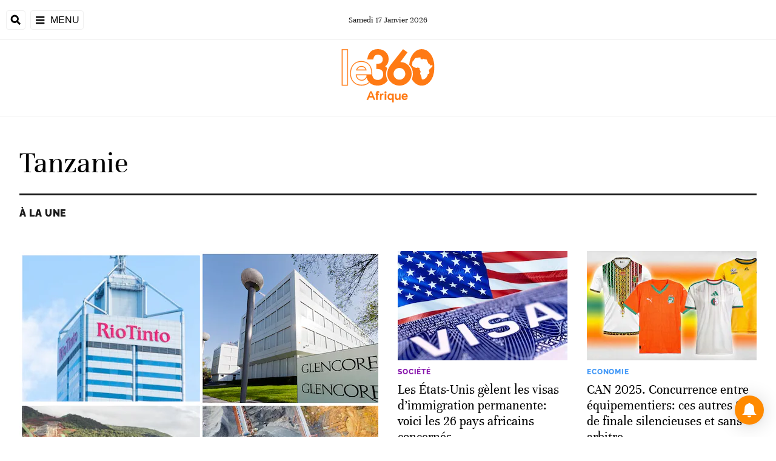

--- FILE ---
content_type: application/x-javascript; charset=UTF-8
request_url: https://pub.le360.ma/ads360/www/delivery/spc.php?zones=361%7C347%7C341%7C340%7C339%7C338%7C337%7C336%7C335%7C334%7C333%7C332%7C331%7C330%7C329%7C328%7C327%7C326%7C325%7C324%7C323%7C322%7C321%7C320%7C319%7C318%7C317%7C316%7C315%7C314%7C313%7C312&source=&r=24456481&charset=UTF-8&loc=https%3A//afrique.le360.ma/afrique-de-lest/tanzanie/
body_size: 2775
content:
var OA_output = new Array(); 
OA_output['361'] = '';
OA_output['361'] += "<"+"a rel=\"nofollow,sponsored\" href=\'https://pub.le360.ma/ads360/www/delivery/cl.php?bannerid=9843&amp;zoneid=361&amp;sig=3973a47d24b74bd2704fad7760cfd11605413abf89403d3416cf2e080e558205&amp;oadest=https%3A%2F%2Fgoogle.com\' target=\'_blank\'><"+"img src=\'https://pub.le360.ma/images/ae2d51aa82d09859d93435928469757b.jpg\' width=\'600\' height=\'600\' alt=\'\' title=\'\' border=\'0\' /><"+"/a><"+"div id=\'beacon_d42de3ef4c\' style=\'position: absolute; left: 0px; top: 0px; visibility: hidden;\'><"+"img src=\'https://pub.le360.ma/ads360/www/delivery/lg.php?bannerid=9843&amp;campaignid=4984&amp;zoneid=361&amp;loc=https%3A%2F%2Fafrique.le360.ma%2Fafrique-de-lest%2Ftanzanie%2F&amp;cb=d42de3ef4c\' width=\'0\' height=\'0\' alt=\'\' style=\'width: 0px; height: 0px;\' /><"+"/div>\n";
OA_output['347'] = '';
OA_output['347'] += "<"+"div id=\'beacon_96031d5479\' style=\'position: absolute; left: 0px; top: 0px; visibility: hidden;\'><"+"img src=\'https://pub.le360.ma/ads360/www/delivery/lg.php?bannerid=0&amp;campaignid=0&amp;zoneid=347&amp;loc=https%3A%2F%2Fafrique.le360.ma%2Fafrique-de-lest%2Ftanzanie%2F&amp;cb=96031d5479\' width=\'0\' height=\'0\' alt=\'\' style=\'width: 0px; height: 0px;\' /><"+"/div>\n";
OA_output['341'] = '';
OA_output['341'] += "<"+"div id=\'beacon_12aaef013c\' style=\'position: absolute; left: 0px; top: 0px; visibility: hidden;\'><"+"img src=\'https://pub.le360.ma/ads360/www/delivery/lg.php?bannerid=0&amp;campaignid=0&amp;zoneid=341&amp;loc=https%3A%2F%2Fafrique.le360.ma%2Fafrique-de-lest%2Ftanzanie%2F&amp;cb=12aaef013c\' width=\'0\' height=\'0\' alt=\'\' style=\'width: 0px; height: 0px;\' /><"+"/div>\n";
OA_output['340'] = '';
OA_output['340'] += "<"+"a rel=\"nofollow,sponsored\" href=\'https://pub.le360.ma/ads360/www/delivery/cl.php?bannerid=13449&amp;zoneid=340&amp;sig=0b3c655ec71b841fee1e8f615681a1307fd0e54cc7dc5798f32e5153029f317e&amp;oadest=https%3A%2F%2Fcan25.visitcasablanca.ma%2F\' target=\'_blank\'><"+"img src=\'https://pub.le360.ma/images/e32994e6acfbb7087d636d919f9e30f9.jpg\' width=\'300\' height=\'250\' alt=\'\' title=\'\' border=\'0\' /><"+"/a><"+"div id=\'beacon_0fc3f111cc\' style=\'position: absolute; left: 0px; top: 0px; visibility: hidden;\'><"+"img src=\'https://pub.le360.ma/ads360/www/delivery/lg.php?bannerid=13449&amp;campaignid=6394&amp;zoneid=340&amp;loc=https%3A%2F%2Fafrique.le360.ma%2Fafrique-de-lest%2Ftanzanie%2F&amp;cb=0fc3f111cc\' width=\'0\' height=\'0\' alt=\'\' style=\'width: 0px; height: 0px;\' /><"+"/div>\n";
OA_output['339'] = '';
OA_output['339'] += "<"+"a rel=\"nofollow,sponsored\" href=\'https://pub.le360.ma/ads360/www/delivery/cl.php?bannerid=13449&amp;zoneid=339&amp;sig=88c236bd2bb3e49436ff01449d33c96d6032366a3aa0e1bd53ff437d5f71fae6&amp;oadest=https%3A%2F%2Fcan25.visitcasablanca.ma%2F\' target=\'_blank\'><"+"img src=\'https://pub.le360.ma/images/e32994e6acfbb7087d636d919f9e30f9.jpg\' width=\'300\' height=\'250\' alt=\'\' title=\'\' border=\'0\' /><"+"/a><"+"div id=\'beacon_6cc48251a8\' style=\'position: absolute; left: 0px; top: 0px; visibility: hidden;\'><"+"img src=\'https://pub.le360.ma/ads360/www/delivery/lg.php?bannerid=13449&amp;campaignid=6394&amp;zoneid=339&amp;loc=https%3A%2F%2Fafrique.le360.ma%2Fafrique-de-lest%2Ftanzanie%2F&amp;cb=6cc48251a8\' width=\'0\' height=\'0\' alt=\'\' style=\'width: 0px; height: 0px;\' /><"+"/div>\n";
OA_output['338'] = '';
OA_output['338'] += "<"+"a rel=\"nofollow,sponsored\" href=\'https://pub.le360.ma/ads360/www/delivery/cl.php?bannerid=13449&amp;zoneid=338&amp;sig=66da446772b071122b2e3a6762c6c9245e2774c8fbdeece1dec3ab3a540ebf53&amp;oadest=https%3A%2F%2Fcan25.visitcasablanca.ma%2F\' target=\'_blank\'><"+"img src=\'https://pub.le360.ma/images/e32994e6acfbb7087d636d919f9e30f9.jpg\' width=\'300\' height=\'250\' alt=\'\' title=\'\' border=\'0\' /><"+"/a><"+"div id=\'beacon_534c1e06fc\' style=\'position: absolute; left: 0px; top: 0px; visibility: hidden;\'><"+"img src=\'https://pub.le360.ma/ads360/www/delivery/lg.php?bannerid=13449&amp;campaignid=6394&amp;zoneid=338&amp;loc=https%3A%2F%2Fafrique.le360.ma%2Fafrique-de-lest%2Ftanzanie%2F&amp;cb=534c1e06fc\' width=\'0\' height=\'0\' alt=\'\' style=\'width: 0px; height: 0px;\' /><"+"/div>\n";
OA_output['337'] = '';
OA_output['337'] += "<"+"IFRAME SRC=\"https://ad.doubleclick.net/ddm/adi/N5147.1867194LE360MAROC/B34445366.432477393;sz=320x50;ord=[timestamp];dc_lat=;dc_rdid=;tag_for_child_directed_treatment=;tfua=;dc_sdk_apis=[APIFRAMEWORKS];dc_omid_p=[OMIDPARTNER];gdpr=${GDPR};gdpr_consent=${GDPR_CONSENT_755};dc_tdv=1?\" WIDTH=320 HEIGHT=50 MARGINWIDTH=0 MARGINHEIGHT=0 HSPACE=0 VSPACE=0 FRAMEBORDER=0 SCROLLING=no BORDERCOLOR=\'#000000\'>\n";
OA_output['337'] += "<"+"SCRIPT language=\'JavaScript1.1\' SRC=\"https://ad.doubleclick.net/ddm/adj/N5147.1867194LE360MAROC/B34445366.432477393;abr=!ie;sz=320x50;ord=[timestamp];dc_lat=;dc_rdid=;tag_for_child_directed_treatment=;tfua=;dc_sdk_apis=[APIFRAMEWORKS];dc_omid_p=[OMIDPARTNER];gdpr=${GDPR};gdpr_consent=${GDPR_CONSENT_755};dc_tdv=1?\">\n";
OA_output['337'] += "<"+"/SCRIPT>\n";
OA_output['337'] += "<"+"/IFRAME><"+"div id=\'beacon_d342ddd8e3\' style=\'position: absolute; left: 0px; top: 0px; visibility: hidden;\'><"+"img src=\'https://pub.le360.ma/ads360/www/delivery/lg.php?bannerid=13249&amp;campaignid=6329&amp;zoneid=337&amp;loc=https%3A%2F%2Fafrique.le360.ma%2Fafrique-de-lest%2Ftanzanie%2F&amp;cb=d342ddd8e3\' width=\'0\' height=\'0\' alt=\'\' style=\'width: 0px; height: 0px;\' /><"+"/div>\n";
OA_output['336'] = '';
OA_output['336'] += "<"+"a rel=\"nofollow,sponsored\" href=\'https://pub.le360.ma/ads360/www/delivery/cl.php?bannerid=13265&amp;zoneid=336&amp;sig=b9da012fbb77f3fdba366d81e40c7738629143d2279c786ccd9c27bbfb88cd63&amp;oadest=https%3A%2F%2Fsport.le360.ma%2Ffootball%2Fcan%2F\' target=\'_blank\'><"+"img src=\'https://pub.le360.ma/images/7daae7511eefb902a7fd89477338a574.jpg\' width=\'320\' height=\'100\' alt=\'\' title=\'\' border=\'0\' /><"+"/a><"+"div id=\'beacon_3cde963bb3\' style=\'position: absolute; left: 0px; top: 0px; visibility: hidden;\'><"+"img src=\'https://pub.le360.ma/ads360/www/delivery/lg.php?bannerid=13265&amp;campaignid=6335&amp;zoneid=336&amp;loc=https%3A%2F%2Fafrique.le360.ma%2Fafrique-de-lest%2Ftanzanie%2F&amp;cb=3cde963bb3\' width=\'0\' height=\'0\' alt=\'\' style=\'width: 0px; height: 0px;\' /><"+"/div>\n";
OA_output['335'] = '';
OA_output['335'] += "<"+"a rel=\"nofollow,sponsored\" href=\'https://pub.le360.ma/ads360/www/delivery/cl.php?bannerid=13265&amp;zoneid=335&amp;sig=0caff258dee32a881dbca7de2a0390a1e35daa46c78692fec796225198ad1e52&amp;oadest=https%3A%2F%2Fsport.le360.ma%2Ffootball%2Fcan%2F\' target=\'_blank\'><"+"img src=\'https://pub.le360.ma/images/7daae7511eefb902a7fd89477338a574.jpg\' width=\'320\' height=\'100\' alt=\'\' title=\'\' border=\'0\' /><"+"/a><"+"div id=\'beacon_e68afe39aa\' style=\'position: absolute; left: 0px; top: 0px; visibility: hidden;\'><"+"img src=\'https://pub.le360.ma/ads360/www/delivery/lg.php?bannerid=13265&amp;campaignid=6335&amp;zoneid=335&amp;loc=https%3A%2F%2Fafrique.le360.ma%2Fafrique-de-lest%2Ftanzanie%2F&amp;cb=e68afe39aa\' width=\'0\' height=\'0\' alt=\'\' style=\'width: 0px; height: 0px;\' /><"+"/div>\n";
OA_output['334'] = '';
OA_output['334'] += "<"+"div id=\'beacon_50c7a8276f\' style=\'position: absolute; left: 0px; top: 0px; visibility: hidden;\'><"+"img src=\'https://pub.le360.ma/ads360/www/delivery/lg.php?bannerid=0&amp;campaignid=0&amp;zoneid=334&amp;loc=https%3A%2F%2Fafrique.le360.ma%2Fafrique-de-lest%2Ftanzanie%2F&amp;cb=50c7a8276f\' width=\'0\' height=\'0\' alt=\'\' style=\'width: 0px; height: 0px;\' /><"+"/div>\n";
OA_output['333'] = '';
OA_output['333'] += "<"+"a rel=\"nofollow,sponsored\" href=\'https://pub.le360.ma/ads360/www/delivery/cl.php?bannerid=13358&amp;zoneid=333&amp;sig=a2ea59079f9366550e50b41c8b1596ae62aa0f0d28fbce3feef9de7ba78cd8b8&amp;oadest=https%3A%2F%2Fwww.instagram.com%2Fain.soltane%2F\' target=\'_blank\'><"+"img src=\'https://pub.le360.ma/images/ce205e452e3a569f8465ba5b332dcbc0.jpeg\' width=\'600\' height=\'600\' alt=\'\' title=\'\' border=\'0\' /><"+"/a><"+"div id=\'beacon_1453b542af\' style=\'position: absolute; left: 0px; top: 0px; visibility: hidden;\'><"+"img src=\'https://pub.le360.ma/ads360/www/delivery/lg.php?bannerid=13358&amp;campaignid=6362&amp;zoneid=333&amp;loc=https%3A%2F%2Fafrique.le360.ma%2Fafrique-de-lest%2Ftanzanie%2F&amp;cb=1453b542af\' width=\'0\' height=\'0\' alt=\'\' style=\'width: 0px; height: 0px;\' /><"+"/div>\n";
OA_output['332'] = '';
OA_output['332'] += "<"+"a rel=\"nofollow,sponsored\" href=\'https://pub.le360.ma/ads360/www/delivery/cl.php?bannerid=13390&amp;zoneid=332&amp;sig=59e244f0538bb5ac99ce19889ce7f0593a1713b73645dfded72503253cfaf247&amp;oadest=https%3A%2F%2Fsport.le360.ma%2Ffootball%2Fcan%2Ffestival-de-can-ep-1-quand-les-supporters-testent-leurs-connaissances-sur-les-lions-de-latlas-et-la_ZVF5PBEDHBDRNAPU3XYB6LNBGI%2F%3Futm_source%3Dle360%26utm_medium%3Dclic%26utm_campaign%3Dquizcan%26utm_content%3Dle360vsBP\' target=\'_blank\'><"+"img src=\'https://pub.le360.ma/images/66edfd1886bf51b97d8040fae0cb6fe5.jpeg\' width=\'300\' height=\'600\' alt=\'\' title=\'\' border=\'0\' /><"+"/a><"+"div id=\'beacon_2d1fe91773\' style=\'position: absolute; left: 0px; top: 0px; visibility: hidden;\'><"+"img src=\'https://pub.le360.ma/ads360/www/delivery/lg.php?bannerid=13390&amp;campaignid=6369&amp;zoneid=332&amp;loc=https%3A%2F%2Fafrique.le360.ma%2Fafrique-de-lest%2Ftanzanie%2F&amp;cb=2d1fe91773\' width=\'0\' height=\'0\' alt=\'\' style=\'width: 0px; height: 0px;\' /><"+"/div>\n";
OA_output['331'] = '';
OA_output['331'] += "<"+"a rel=\"nofollow,sponsored\" href=\'https://pub.le360.ma/ads360/www/delivery/cl.php?bannerid=13390&amp;zoneid=331&amp;sig=df4f44f22c0044bfb0075a56590a0396e62f131420cbdc009dea946535b3aa53&amp;oadest=https%3A%2F%2Fsport.le360.ma%2Ffootball%2Fcan%2Ffestival-de-can-ep-1-quand-les-supporters-testent-leurs-connaissances-sur-les-lions-de-latlas-et-la_ZVF5PBEDHBDRNAPU3XYB6LNBGI%2F%3Futm_source%3Dle360%26utm_medium%3Dclic%26utm_campaign%3Dquizcan%26utm_content%3Dle360vsBP\' target=\'_blank\'><"+"img src=\'https://pub.le360.ma/images/66edfd1886bf51b97d8040fae0cb6fe5.jpeg\' width=\'300\' height=\'600\' alt=\'\' title=\'\' border=\'0\' /><"+"/a><"+"div id=\'beacon_c2925869f0\' style=\'position: absolute; left: 0px; top: 0px; visibility: hidden;\'><"+"img src=\'https://pub.le360.ma/ads360/www/delivery/lg.php?bannerid=13390&amp;campaignid=6369&amp;zoneid=331&amp;loc=https%3A%2F%2Fafrique.le360.ma%2Fafrique-de-lest%2Ftanzanie%2F&amp;cb=c2925869f0\' width=\'0\' height=\'0\' alt=\'\' style=\'width: 0px; height: 0px;\' /><"+"/div>\n";
OA_output['330'] = '';
OA_output['330'] += "<"+"a rel=\"nofollow,sponsored\" href=\'https://pub.le360.ma/ads360/www/delivery/cl.php?bannerid=13449&amp;zoneid=330&amp;sig=068fc5862270a3d3e646efb71c4fcce82b693a01c8cc7c6ffbd8de2cd5afdbf7&amp;oadest=https%3A%2F%2Fcan25.visitcasablanca.ma%2F\' target=\'_blank\'><"+"img src=\'https://pub.le360.ma/images/e32994e6acfbb7087d636d919f9e30f9.jpg\' width=\'300\' height=\'250\' alt=\'\' title=\'\' border=\'0\' /><"+"/a><"+"div id=\'beacon_11f46db344\' style=\'position: absolute; left: 0px; top: 0px; visibility: hidden;\'><"+"img src=\'https://pub.le360.ma/ads360/www/delivery/lg.php?bannerid=13449&amp;campaignid=6394&amp;zoneid=330&amp;loc=https%3A%2F%2Fafrique.le360.ma%2Fafrique-de-lest%2Ftanzanie%2F&amp;cb=11f46db344\' width=\'0\' height=\'0\' alt=\'\' style=\'width: 0px; height: 0px;\' /><"+"/div>\n";
OA_output['329'] = '';
OA_output['329'] += "<"+"a rel=\"nofollow,sponsored\" href=\'https://pub.le360.ma/ads360/www/delivery/cl.php?bannerid=13449&amp;zoneid=329&amp;sig=c266041ec8258572adab164e54c34774577d3f738f0d513ea1c45b4cbf53cb40&amp;oadest=https%3A%2F%2Fcan25.visitcasablanca.ma%2F\' target=\'_blank\'><"+"img src=\'https://pub.le360.ma/images/e32994e6acfbb7087d636d919f9e30f9.jpg\' width=\'300\' height=\'250\' alt=\'\' title=\'\' border=\'0\' /><"+"/a><"+"div id=\'beacon_ce7304a496\' style=\'position: absolute; left: 0px; top: 0px; visibility: hidden;\'><"+"img src=\'https://pub.le360.ma/ads360/www/delivery/lg.php?bannerid=13449&amp;campaignid=6394&amp;zoneid=329&amp;loc=https%3A%2F%2Fafrique.le360.ma%2Fafrique-de-lest%2Ftanzanie%2F&amp;cb=ce7304a496\' width=\'0\' height=\'0\' alt=\'\' style=\'width: 0px; height: 0px;\' /><"+"/div>\n";
OA_output['328'] = '';
OA_output['328'] += "<"+"div id=\'beacon_b729318ffa\' style=\'position: absolute; left: 0px; top: 0px; visibility: hidden;\'><"+"img src=\'https://pub.le360.ma/ads360/www/delivery/lg.php?bannerid=0&amp;campaignid=0&amp;zoneid=328&amp;loc=https%3A%2F%2Fafrique.le360.ma%2Fafrique-de-lest%2Ftanzanie%2F&amp;cb=b729318ffa\' width=\'0\' height=\'0\' alt=\'\' style=\'width: 0px; height: 0px;\' /><"+"/div>\n";
OA_output['327'] = '';
OA_output['327'] += "<"+"div id=\'beacon_b95caecce4\' style=\'position: absolute; left: 0px; top: 0px; visibility: hidden;\'><"+"img src=\'https://pub.le360.ma/ads360/www/delivery/lg.php?bannerid=0&amp;campaignid=0&amp;zoneid=327&amp;loc=https%3A%2F%2Fafrique.le360.ma%2Fafrique-de-lest%2Ftanzanie%2F&amp;cb=b95caecce4\' width=\'0\' height=\'0\' alt=\'\' style=\'width: 0px; height: 0px;\' /><"+"/div>\n";
OA_output['326'] = '';
OA_output['326'] += "<"+"div id=\'beacon_84595491d8\' style=\'position: absolute; left: 0px; top: 0px; visibility: hidden;\'><"+"img src=\'https://pub.le360.ma/ads360/www/delivery/lg.php?bannerid=0&amp;campaignid=0&amp;zoneid=326&amp;loc=https%3A%2F%2Fafrique.le360.ma%2Fafrique-de-lest%2Ftanzanie%2F&amp;cb=84595491d8\' width=\'0\' height=\'0\' alt=\'\' style=\'width: 0px; height: 0px;\' /><"+"/div>\n";
OA_output['325'] = '';
OA_output['325'] += "<"+"div id=\'beacon_5bb2863e71\' style=\'position: absolute; left: 0px; top: 0px; visibility: hidden;\'><"+"img src=\'https://pub.le360.ma/ads360/www/delivery/lg.php?bannerid=0&amp;campaignid=0&amp;zoneid=325&amp;loc=https%3A%2F%2Fafrique.le360.ma%2Fafrique-de-lest%2Ftanzanie%2F&amp;cb=5bb2863e71\' width=\'0\' height=\'0\' alt=\'\' style=\'width: 0px; height: 0px;\' /><"+"/div>\n";
OA_output['324'] = '';
OA_output['324'] += "<"+"div id=\'beacon_c5316d7a4e\' style=\'position: absolute; left: 0px; top: 0px; visibility: hidden;\'><"+"img src=\'https://pub.le360.ma/ads360/www/delivery/lg.php?bannerid=0&amp;campaignid=0&amp;zoneid=324&amp;loc=https%3A%2F%2Fafrique.le360.ma%2Fafrique-de-lest%2Ftanzanie%2F&amp;cb=c5316d7a4e\' width=\'0\' height=\'0\' alt=\'\' style=\'width: 0px; height: 0px;\' /><"+"/div>\n";
OA_output['323'] = '';
OA_output['323'] += "<"+"div id=\'beacon_5fece7ec14\' style=\'position: absolute; left: 0px; top: 0px; visibility: hidden;\'><"+"img src=\'https://pub.le360.ma/ads360/www/delivery/lg.php?bannerid=0&amp;campaignid=0&amp;zoneid=323&amp;loc=https%3A%2F%2Fafrique.le360.ma%2Fafrique-de-lest%2Ftanzanie%2F&amp;cb=5fece7ec14\' width=\'0\' height=\'0\' alt=\'\' style=\'width: 0px; height: 0px;\' /><"+"/div>\n";
OA_output['322'] = '';
OA_output['322'] += "<"+"div id=\'beacon_2e4c17742d\' style=\'position: absolute; left: 0px; top: 0px; visibility: hidden;\'><"+"img src=\'https://pub.le360.ma/ads360/www/delivery/lg.php?bannerid=0&amp;campaignid=0&amp;zoneid=322&amp;loc=https%3A%2F%2Fafrique.le360.ma%2Fafrique-de-lest%2Ftanzanie%2F&amp;cb=2e4c17742d\' width=\'0\' height=\'0\' alt=\'\' style=\'width: 0px; height: 0px;\' /><"+"/div>\n";
OA_output['321'] = '';
OA_output['321'] += "<"+"div id=\'beacon_aef2cb6ada\' style=\'position: absolute; left: 0px; top: 0px; visibility: hidden;\'><"+"img src=\'https://pub.le360.ma/ads360/www/delivery/lg.php?bannerid=0&amp;campaignid=0&amp;zoneid=321&amp;loc=https%3A%2F%2Fafrique.le360.ma%2Fafrique-de-lest%2Ftanzanie%2F&amp;cb=aef2cb6ada\' width=\'0\' height=\'0\' alt=\'\' style=\'width: 0px; height: 0px;\' /><"+"/div>\n";
OA_output['320'] = '';
OA_output['320'] += "<"+"div id=\'beacon_b149234f04\' style=\'position: absolute; left: 0px; top: 0px; visibility: hidden;\'><"+"img src=\'https://pub.le360.ma/ads360/www/delivery/lg.php?bannerid=0&amp;campaignid=0&amp;zoneid=320&amp;loc=https%3A%2F%2Fafrique.le360.ma%2Fafrique-de-lest%2Ftanzanie%2F&amp;cb=b149234f04\' width=\'0\' height=\'0\' alt=\'\' style=\'width: 0px; height: 0px;\' /><"+"/div>\n";
OA_output['319'] = '';
OA_output['319'] += "<"+"div id=\'beacon_932bdde1cb\' style=\'position: absolute; left: 0px; top: 0px; visibility: hidden;\'><"+"img src=\'https://pub.le360.ma/ads360/www/delivery/lg.php?bannerid=0&amp;campaignid=0&amp;zoneid=319&amp;loc=https%3A%2F%2Fafrique.le360.ma%2Fafrique-de-lest%2Ftanzanie%2F&amp;cb=932bdde1cb\' width=\'0\' height=\'0\' alt=\'\' style=\'width: 0px; height: 0px;\' /><"+"/div>\n";
OA_output['318'] = '';
OA_output['318'] += "<"+"a rel=\"nofollow,sponsored\" href=\'https://pub.le360.ma/ads360/www/delivery/cl.php?bannerid=13448&amp;zoneid=318&amp;sig=607fd042cb72d300320853e94ad636f778926b52b8c7e152e4e6322b44bffdc1&amp;oadest=https%3A%2F%2Fcan25.visitcasablanca.ma%2F\' target=\'_blank\'><"+"img src=\'https://pub.le360.ma/images/ace0262a6ca2babc290afee3356b7e3b.jpg\' width=\'728\' height=\'90\' alt=\'\' title=\'\' border=\'0\' /><"+"/a><"+"div id=\'beacon_94cbab0d7c\' style=\'position: absolute; left: 0px; top: 0px; visibility: hidden;\'><"+"img src=\'https://pub.le360.ma/ads360/www/delivery/lg.php?bannerid=13448&amp;campaignid=6394&amp;zoneid=318&amp;loc=https%3A%2F%2Fafrique.le360.ma%2Fafrique-de-lest%2Ftanzanie%2F&amp;cb=94cbab0d7c\' width=\'0\' height=\'0\' alt=\'\' style=\'width: 0px; height: 0px;\' /><"+"/div>\n";
OA_output['317'] = '';
OA_output['317'] += "<"+"a rel=\"nofollow,sponsored\" href=\'https://pub.le360.ma/ads360/www/delivery/cl.php?bannerid=13448&amp;zoneid=317&amp;sig=f57c69704b4f54d478568c063982d02f8fadd413d2eaa336fa17f9ff019d0a85&amp;oadest=https%3A%2F%2Fcan25.visitcasablanca.ma%2F\' target=\'_blank\'><"+"img src=\'https://pub.le360.ma/images/ace0262a6ca2babc290afee3356b7e3b.jpg\' width=\'728\' height=\'90\' alt=\'\' title=\'\' border=\'0\' /><"+"/a><"+"div id=\'beacon_3d14aa4cfa\' style=\'position: absolute; left: 0px; top: 0px; visibility: hidden;\'><"+"img src=\'https://pub.le360.ma/ads360/www/delivery/lg.php?bannerid=13448&amp;campaignid=6394&amp;zoneid=317&amp;loc=https%3A%2F%2Fafrique.le360.ma%2Fafrique-de-lest%2Ftanzanie%2F&amp;cb=3d14aa4cfa\' width=\'0\' height=\'0\' alt=\'\' style=\'width: 0px; height: 0px;\' /><"+"/div>\n";
OA_output['316'] = '';
OA_output['316'] += "<"+"a rel=\"nofollow,sponsored\" href=\'https://pub.le360.ma/ads360/www/delivery/cl.php?bannerid=13448&amp;zoneid=316&amp;sig=82208e32838349f138d1243b074fe84f8701317045c43c68e7f0a27e4ec95d9f&amp;oadest=https%3A%2F%2Fcan25.visitcasablanca.ma%2F\' target=\'_blank\'><"+"img src=\'https://pub.le360.ma/images/ace0262a6ca2babc290afee3356b7e3b.jpg\' width=\'728\' height=\'90\' alt=\'\' title=\'\' border=\'0\' /><"+"/a><"+"div id=\'beacon_f2546a3357\' style=\'position: absolute; left: 0px; top: 0px; visibility: hidden;\'><"+"img src=\'https://pub.le360.ma/ads360/www/delivery/lg.php?bannerid=13448&amp;campaignid=6394&amp;zoneid=316&amp;loc=https%3A%2F%2Fafrique.le360.ma%2Fafrique-de-lest%2Ftanzanie%2F&amp;cb=f2546a3357\' width=\'0\' height=\'0\' alt=\'\' style=\'width: 0px; height: 0px;\' /><"+"/div>\n";
OA_output['315'] = '';
OA_output['315'] += "<"+"a rel=\"nofollow,sponsored\" href=\'https://pub.le360.ma/ads360/www/delivery/cl.php?bannerid=13448&amp;zoneid=315&amp;sig=c8169bdae2cfd15fd17f297fac8019e4c8f5223b229d77cdd3d98a3e0fc49fc1&amp;oadest=https%3A%2F%2Fcan25.visitcasablanca.ma%2F\' target=\'_blank\'><"+"img src=\'https://pub.le360.ma/images/ace0262a6ca2babc290afee3356b7e3b.jpg\' width=\'728\' height=\'90\' alt=\'\' title=\'\' border=\'0\' /><"+"/a><"+"div id=\'beacon_70d474f042\' style=\'position: absolute; left: 0px; top: 0px; visibility: hidden;\'><"+"img src=\'https://pub.le360.ma/ads360/www/delivery/lg.php?bannerid=13448&amp;campaignid=6394&amp;zoneid=315&amp;loc=https%3A%2F%2Fafrique.le360.ma%2Fafrique-de-lest%2Ftanzanie%2F&amp;cb=70d474f042\' width=\'0\' height=\'0\' alt=\'\' style=\'width: 0px; height: 0px;\' /><"+"/div>\n";
OA_output['314'] = '';
OA_output['314'] += "<"+"a rel=\"nofollow,sponsored\" href=\'https://pub.le360.ma/ads360/www/delivery/cl.php?bannerid=13448&amp;zoneid=314&amp;sig=e7df5c1fa6cfce70f102ec1c938997d787a2dce0cfa75b9351f7851f824c17cf&amp;oadest=https%3A%2F%2Fcan25.visitcasablanca.ma%2F\' target=\'_blank\'><"+"img src=\'https://pub.le360.ma/images/ace0262a6ca2babc290afee3356b7e3b.jpg\' width=\'728\' height=\'90\' alt=\'\' title=\'\' border=\'0\' /><"+"/a><"+"div id=\'beacon_bcc435e5eb\' style=\'position: absolute; left: 0px; top: 0px; visibility: hidden;\'><"+"img src=\'https://pub.le360.ma/ads360/www/delivery/lg.php?bannerid=13448&amp;campaignid=6394&amp;zoneid=314&amp;loc=https%3A%2F%2Fafrique.le360.ma%2Fafrique-de-lest%2Ftanzanie%2F&amp;cb=bcc435e5eb\' width=\'0\' height=\'0\' alt=\'\' style=\'width: 0px; height: 0px;\' /><"+"/div>\n";
OA_output['313'] = '';
OA_output['313'] += "<"+"a rel=\"nofollow,sponsored\" href=\'https://pub.le360.ma/ads360/www/delivery/cl.php?bannerid=13448&amp;zoneid=313&amp;sig=d218d1337f28c583b8281e54e0b0bddd951e1687545ac4df543f5e4425a1194a&amp;oadest=https%3A%2F%2Fcan25.visitcasablanca.ma%2F\' target=\'_blank\'><"+"img src=\'https://pub.le360.ma/images/ace0262a6ca2babc290afee3356b7e3b.jpg\' width=\'728\' height=\'90\' alt=\'\' title=\'\' border=\'0\' /><"+"/a><"+"div id=\'beacon_cb467eab78\' style=\'position: absolute; left: 0px; top: 0px; visibility: hidden;\'><"+"img src=\'https://pub.le360.ma/ads360/www/delivery/lg.php?bannerid=13448&amp;campaignid=6394&amp;zoneid=313&amp;loc=https%3A%2F%2Fafrique.le360.ma%2Fafrique-de-lest%2Ftanzanie%2F&amp;cb=cb467eab78\' width=\'0\' height=\'0\' alt=\'\' style=\'width: 0px; height: 0px;\' /><"+"/div>\n";
OA_output['312'] = '';
OA_output['312'] += "<"+"a rel=\"nofollow,sponsored\" href=\'https://pub.le360.ma/ads360/www/delivery/cl.php?bannerid=13448&amp;zoneid=312&amp;sig=4f98117f898e4cf1b729ca1cfb9aa2b9798a55b861350410c3082cfe86966928&amp;oadest=https%3A%2F%2Fcan25.visitcasablanca.ma%2F\' target=\'_blank\'><"+"img src=\'https://pub.le360.ma/images/ace0262a6ca2babc290afee3356b7e3b.jpg\' width=\'728\' height=\'90\' alt=\'\' title=\'\' border=\'0\' /><"+"/a><"+"div id=\'beacon_0745f0ca61\' style=\'position: absolute; left: 0px; top: 0px; visibility: hidden;\'><"+"img src=\'https://pub.le360.ma/ads360/www/delivery/lg.php?bannerid=13448&amp;campaignid=6394&amp;zoneid=312&amp;loc=https%3A%2F%2Fafrique.le360.ma%2Fafrique-de-lest%2Ftanzanie%2F&amp;cb=0745f0ca61\' width=\'0\' height=\'0\' alt=\'\' style=\'width: 0px; height: 0px;\' /><"+"/div>\n";


--- FILE ---
content_type: image/svg+xml
request_url: https://afrique.le360.ma/pf/resources/images/play.svg?d=289
body_size: 79
content:
<svg width="59" height="61" viewBox="0 0 59 61" fill="none" xmlns="http://www.w3.org/2000/svg">
<path fill-rule="evenodd" clip-rule="evenodd" d="M29.5 61C45.7924 61 59 47.3447 59 30.5C59 13.6553 45.7924 0 29.5 0C13.2076 0 0 13.6553 0 30.5C0 47.3447 13.2076 61 29.5 61ZM29.5 58.1406C44.265 58.1406 56.2344 45.7655 56.2344 30.5C56.2344 15.2345 44.265 2.85938 29.5 2.85938C14.735 2.85938 2.76562 15.2345 2.76562 30.5C2.76562 45.7655 14.735 58.1406 29.5 58.1406Z" fill="white"/>
<path d="M26.1201 22.7162V38.2839L37.9508 30.5L26.1201 22.7162Z" fill="white"/>
</svg>


--- FILE ---
content_type: image/svg+xml
request_url: https://afrique.le360.ma/pf/resources/images/flags/bi.svg?d=289
body_size: 268
content:
<svg xmlns="http://www.w3.org/2000/svg" id="flag-icons-bi" viewBox="0 0 640 480">
  <defs>
    <clipPath id="a">
      <path fill-opacity=".7" d="M-90.5 0H592v512H-90.5z"/>
    </clipPath>
  </defs>
  <g fill-rule="evenodd" clip-path="url(#a)" transform="translate(84.9) scale(.9375)">
    <path fill="#18b637" d="m-178 0 428.8 256L-178 512zm857.6 0L250.8 256l428.8 256z"/>
    <path fill="#cf0921" d="m-178 0 428.8 256L679.6 0zm0 512 428.8-256 428.8 256z"/>
    <path fill="#fff" d="M679.6 0h-79.9L-178 464.3V512h79.9L679.6 47.7z"/>
    <path fill="#fff" d="M398.9 256a148 148 0 1 1-296.1 0 148 148 0 0 1 296 0z"/>
    <path fill="#fff" d="M-178 0v47.7L599.7 512h79.9v-47.7L-98.1 0z"/>
    <path fill="#cf0921" stroke="#18b637" stroke-width="3.9" d="m280 200.2-19.3.3-10 16.4-9.9-16.4-19.2-.4 9.3-16.9-9.2-16.8 19.2-.4 10-16.4 9.9 16.5 19.2.4-9.3 16.8zm-64.6 111.6-19.2.3-10 16.4-9.9-16.4-19.2-.4 9.3-16.9-9.2-16.8 19.2-.4 10-16.4 9.9 16.5 19.2.4-9.3 16.8zm130.6 0-19.2.3-10 16.4-10-16.4-19.1-.4 9.3-16.9-9.3-16.8 19.2-.4 10-16.4 10 16.5 19.2.4-9.4 16.8z"/>
  </g>
</svg>


--- FILE ---
content_type: image/svg+xml
request_url: https://afrique.le360.ma/pf/resources/images/flags/ls.svg?d=289
body_size: 396
content:
<svg xmlns="http://www.w3.org/2000/svg" id="flag-icons-ls" viewBox="0 0 640 480">
  <path fill="#fff" d="M0 0h640v480H0z"/>
  <path fill="#009543" d="M0 336h640v144H0z"/>
  <path fill="#00209f" d="M0 0h640v144H0z"/>
  <path stroke="#000" stroke-width="1.6" d="M319.6 153c-2.7 0-5.4 3-5.4 3l.3 32.4-10.3 10.7h8.3v18.5l-49 66-7.2-2.6-12.7 27s31.3 19.6 76.7 19c49.8-.5 76.9-19.9 76.9-19.9l-13-26.6-6.5 2.8-49.6-65.6v-19.1h8.2L325.1 188v-32.2s-2.7-3-5.5-2.9z"/>
  <path fill="none" stroke="#000" stroke-width="8" d="M336.7 230.4h-33.9s-12.2-25.9-10.3-44c2-18.4 12.6-27.1 26.6-27.3 16.6-.1 25.2 8.1 27.8 26.6 2.6 18.3-10.2 44.7-10.2 44.7z"/>
  <path fill="#fff" d="M260.5 292.1c-.6.7-4.7 8.9-4.7 8.9l7-1.5-2.3-7.4zm4 10.5-7.4 2.4 8.9 3.5-1.5-5.9zm3.3-10.3 3.7 10.9 9-2.6-2.3-5.2-10.4-3.1zm5.8 14.8 1.2 4.4 12 3-4.8-10.2-8.4 2.8zm13.2-9.3 4.3 10.2 9-3.5-3-4.5-10.3-2.2zm6 13.9 1.4 3.8 14 2-5.9-9.2-9.6 3.4zm13.4-11 5.2 9.1 13-4.8-1.4-3.5-16.8-.7zm7.6 12.4 2.7 4.8 16.2-.5-6-9-13 4.7zm17.1-12 4.4 7.6 10.4-5-2.8-4-12 1.4zm17 5.8-10.3 5.1 2.7 4.5 13.8-2.2-6.2-7.4zm3.3-8 5.3 6.7 8.7-6.9-3-3-11 3.2zm15.9 3.5-8.3 6.3 2.2 3.9 11.4-3-5.3-7.2zm11.4-13 2 2.9-5.7 8.5-5.9-7.6 9.6-3.8zm3.9 7.3 3.5 7-7 2.4-.6-3.3 4-6z"/>
</svg>


--- FILE ---
content_type: image/svg+xml
request_url: https://afrique.le360.ma/pf/resources/images/360-afrique.svg?d=289
body_size: 5389
content:
<svg width="802" height="462" viewBox="0 0 802 462" fill="none" xmlns="http://www.w3.org/2000/svg">
<path fill-rule="evenodd" clip-rule="evenodd" d="M569.959 27.5471L531.192 0.379883L424.393 135.646C404.44 162.243 394.178 189.791 394.178 214.678C394.178 242.225 404.82 265.973 425.913 285.921C447.197 305.869 472.282 315.748 500.787 315.748C529.672 315.748 554.376 305.489 574.9 285.351C595.423 265.023 605.875 240.516 605.875 212.018C605.875 185.231 596.563 160.344 578.13 141.156C559.507 121.778 537.083 112.089 511.238 112.089C510.098 112.089 508.768 112.089 507.248 112.279L569.959 27.5471ZM535.943 177.632C545.824 187.321 550.765 201 550.765 215.058C550.765 228.357 545.824 239.756 535.753 249.825C525.871 259.514 514.089 264.453 500.216 264.453C485.774 264.453 473.992 259.704 464.11 249.825C454.228 240.136 449.287 228.357 449.287 214.488C449.287 200.62 454.228 187.131 464.11 177.442C473.992 167.753 485.774 162.813 500.026 162.813C514.089 163.003 525.871 167.753 535.943 177.632Z" fill="#FF7A14"/>
<path d="M54.0193 2.27998V1.33008H53.0692H1.95017H1V2.27998V313.848V314.798H1.95017H52.8791H53.8293V313.848V2.27998H54.0193ZM262.296 225.507H263.246V224.557V210.499C263.246 178.772 255.075 150.465 238.162 131.847C221.059 113.039 197.875 103.92 168.99 103.92C140.485 103.92 117.11 113.419 99.4373 132.607C81.9543 151.985 73.5928 180.102 73.5928 210.689C73.5928 241.656 82.3343 266.923 100.388 286.111C118.441 305.109 142.195 314.608 171.46 314.608C181.532 314.608 191.033 313.468 199.775 311.379C208.517 309.289 216.878 305.869 224.479 301.12C232.081 296.37 239.112 290.481 245.763 283.262C252.414 276.042 258.495 267.493 264.196 257.614L266.097 254.194L266.667 253.435L265.907 253.055L222.769 228.927L222.009 228.547L221.439 229.307L219.539 232.347C210.797 246.025 203.196 254.954 196.925 259.704C190.843 264.073 182.862 266.543 172.98 266.543C160.248 266.543 150.176 262.364 142.195 254.384C135.164 247.165 130.793 237.666 129.083 225.507H262.296ZM200.345 264.263C207.376 259.134 215.168 249.635 223.909 236.146L258.875 255.714C258.305 256.474 257.925 257.234 257.355 258.184C252.224 266.353 247.093 273.572 241.392 279.652C235.121 286.491 228.47 292.001 221.249 296.37C214.218 300.74 206.426 303.779 198.255 305.869C189.893 307.959 180.962 308.909 171.27 308.909C143.525 308.909 121.101 299.98 104.378 282.122C87.6553 264.263 79.1038 240.326 79.1038 210.689C79.1038 181.052 87.2752 154.455 103.618 136.406C119.961 118.548 141.815 109.429 168.99 109.429C196.354 109.429 218.018 118.168 233.981 135.456C249.754 152.745 257.735 179.532 257.735 210.309L257.545 219.618H123.762H122.621V220.568C122.811 221.898 122.811 223.228 123.001 224.367C124.712 238.236 129.653 249.445 138.014 257.994C147.136 267.113 158.728 271.863 172.79 271.863C183.812 272.053 192.934 269.583 200.345 264.263ZM156.637 154.835C160.818 153.315 165.189 152.555 169.94 152.555C180.772 152.555 189.133 155.214 195.404 160.154C200.535 164.144 204.526 170.033 207.376 177.822H133.073C134.023 175.162 135.354 172.883 136.684 170.603C139.154 166.803 142.005 163.574 145.235 160.914C148.846 158.254 152.457 156.164 156.637 154.835L156.257 153.885L156.637 154.835ZM125.662 182.192L125.282 183.332H126.422H213.838H214.978L214.598 182.192C214.218 180.862 213.838 179.532 213.457 178.392C210.037 167.943 204.716 159.964 197.495 154.645C190.273 149.325 180.962 146.665 169.94 146.665C164.619 146.665 159.488 147.425 154.737 149.135C149.986 150.655 145.615 153.125 141.815 156.164C138.014 159.204 134.784 162.814 131.933 167.183C129.843 170.413 128.132 174.023 126.802 178.012C126.422 179.722 126.042 181.052 125.662 182.192ZM6.701 309.289V7.0295H48.3183V309.289H6.701V309.289Z" fill="#FF7A14"/>
<path d="M156.637 154.835C160.818 153.315 165.189 152.555 169.94 152.555C180.772 152.555 189.133 155.214 195.404 160.154C200.535 164.144 204.526 170.033 207.376 177.822H133.073C134.023 175.162 135.354 172.883 136.684 170.603C139.154 166.803 142.005 163.574 145.235 160.914C148.846 158.254 152.457 156.164 156.637 154.835ZM156.637 154.835L156.257 153.885L156.637 154.835ZM54.0193 2.27998V1.33008H53.0692H1.95017H1V2.27998V313.848V314.798H1.95017H52.8791H53.8293V313.848V2.27998H54.0193ZM262.296 225.507H263.246V224.557V210.499C263.246 178.772 255.075 150.465 238.162 131.847C221.059 113.039 197.875 103.92 168.99 103.92C140.485 103.92 117.11 113.419 99.4373 132.607C81.9543 151.985 73.5928 180.102 73.5928 210.689C73.5928 241.656 82.3343 266.923 100.388 286.111C118.441 305.109 142.195 314.608 171.46 314.608C181.532 314.608 191.033 313.468 199.775 311.379C208.517 309.289 216.878 305.869 224.479 301.12C232.081 296.37 239.112 290.481 245.763 283.262C252.414 276.042 258.495 267.493 264.196 257.614L266.097 254.194L266.667 253.435L265.907 253.055L222.769 228.927L222.009 228.547L221.439 229.307L219.539 232.347C210.797 246.025 203.196 254.954 196.925 259.704C190.843 264.073 182.862 266.543 172.98 266.543C160.248 266.543 150.176 262.364 142.195 254.384C135.164 247.165 130.793 237.666 129.083 225.507H262.296ZM200.345 264.263C207.376 259.134 215.168 249.635 223.909 236.146L258.875 255.714C258.305 256.474 257.925 257.234 257.355 258.184C252.224 266.353 247.093 273.572 241.392 279.652C235.121 286.491 228.47 292.001 221.249 296.37C214.218 300.74 206.426 303.779 198.255 305.869C189.893 307.959 180.962 308.909 171.27 308.909C143.525 308.909 121.101 299.98 104.378 282.122C87.6553 264.263 79.1038 240.326 79.1038 210.689C79.1038 181.052 87.2752 154.455 103.618 136.406C119.961 118.548 141.815 109.429 168.99 109.429C196.354 109.429 218.018 118.168 233.981 135.456C249.754 152.745 257.735 179.532 257.735 210.309L257.545 219.618H123.762H122.621V220.568C122.811 221.898 122.811 223.228 123.001 224.367C124.712 238.236 129.653 249.445 138.014 257.994C147.136 267.113 158.728 271.863 172.79 271.863C183.812 272.053 192.934 269.583 200.345 264.263ZM125.662 182.192L125.282 183.332H126.422H213.838H214.978L214.598 182.192C214.218 180.862 213.838 179.532 213.457 178.392C210.037 167.943 204.716 159.964 197.495 154.645C190.273 149.325 180.962 146.665 169.94 146.665C164.619 146.665 159.488 147.425 154.737 149.135C149.986 150.655 145.615 153.125 141.815 156.164C138.014 159.204 134.784 162.814 131.933 167.183C129.843 170.413 128.132 174.023 126.802 178.012C126.422 179.722 126.042 181.052 125.662 182.192ZM6.701 309.289V7.0295H48.3183V309.289H6.701V309.289Z" stroke="#FF7A14" stroke-width="1.96301"/>
<path d="M259.893 364.726H246.316L214.984 439.399H228.875L238.17 419.034H268.039L277.334 439.399H291.224L259.893 364.726ZM253.104 377.989L263.966 406.188H242.243L253.104 377.989Z" fill="#FF7A14"/>
<path d="M311.405 382.063C311.405 377.467 312.972 375.692 315.583 375.692C318.403 375.692 321.432 376.945 324.356 378.616V365.561C322.267 364.308 317.567 363.159 314.016 363.159C303.781 363.159 297.933 367.337 297.933 377.676V385.3H292.815V396.788H297.933V439.399H311.51V396.788H321.64V385.3H311.405V382.063Z" fill="#FF7A14"/>
<path d="M361.656 386.344C359.567 384.987 357.165 384.36 354.972 384.36C349.645 384.36 346.303 387.807 344.737 393.655V385.3H331.16V439.399H344.737V415.483C344.737 403.159 348.183 396.997 353.196 396.997C356.121 396.997 358.94 397.937 361.656 399.817V386.344Z" fill="#FF7A14"/>
<path d="M379.51 364.726C374.601 364.726 370.528 368.694 370.528 373.603C370.528 378.407 374.601 382.48 379.51 382.48C384.314 382.48 388.387 378.407 388.387 373.603C388.387 368.694 384.314 364.726 379.51 364.726ZM386.298 385.3H372.721V439.399H386.298V385.3Z" fill="#FF7A14"/>
<path d="M437.21 385.3V393.655C434.599 387.598 428.751 383.838 421.44 383.838C404.939 383.838 397.315 397.206 397.315 412.767C397.315 428.224 404.73 440.966 421.754 440.966C429.169 440.966 434.704 437.519 437.21 431.566V461.331H450.787V385.3H437.21ZM423.633 428.642C413.921 428.642 410.996 420.914 410.996 412.454C410.996 404.099 414.965 396.162 423.633 396.162C433.555 396.162 436.479 405.143 436.479 412.454C436.479 419.869 433.555 428.642 423.633 428.642Z" fill="#FF7A14"/>
<path d="M509.97 385.3H496.393V416.109C496.393 422.689 491.694 428.329 485.323 428.642C478.012 428.329 474.775 421.958 474.775 413.394V385.3H461.198V413.394C461.198 433.759 468.613 440.652 483.025 440.966C490.336 440.652 495.349 435.326 496.393 431.357V439.399H509.97V385.3Z" fill="#FF7A14"/>
<path d="M570.585 423.42H555.754C553.77 426.553 550.533 428.642 545.102 428.642C538 428.642 533.3 423.629 533.3 417.467H571.211V407.232C571.211 395.326 562.961 383.838 545.102 383.838C524.11 383.838 518.888 399.817 518.888 412.245C518.888 424.569 525.154 440.966 545.102 440.966C559.305 440.966 567.451 432.715 570.585 423.42ZM545.102 396.162C552.935 396.162 557.739 400.235 557.739 406.188H533.822C533.822 400.235 538.835 396.162 545.102 396.162Z" fill="#FF7A14"/>
<path fill-rule="evenodd" clip-rule="evenodd" d="M616.338 212.208C616.338 228.927 613.107 244.315 606.836 258.564C610.257 264.643 614.057 270.533 618.238 275.662C638.762 302.069 663.846 315.558 693.301 315.558C722.567 315.558 747.651 302.069 767.985 275.662C790.789 246.595 802.001 207.269 802.001 158.064C802.001 108.859 790.789 69.3429 767.985 40.2759C747.651 13.8686 722.567 0.379961 693.111 0.379961C663.656 0.379961 638.572 13.8686 618.238 40.2759C598.855 64.9734 587.833 96.5102 584.982 134.886L585.932 135.836C606.076 156.924 616.338 182.761 616.338 212.208ZM383.927 214.868C383.927 198.72 387.728 182.571 394.949 166.423C390.008 159.964 384.117 154.454 377.086 149.515C396.659 133.746 406.541 112.659 406.541 86.0612C406.541 60.9838 397.989 40.2759 380.696 24.1275C363.403 7.97919 341.169 0 314.185 0C287.77 0 266.486 6.64933 251.664 21.0879C236.271 34.7665 226.579 56.2343 221.828 84.7314L221.068 89.101H273.327L273.897 86.0612C276.938 71.8127 281.689 62.3137 287.39 56.8042C293.281 51.4848 302.022 48.6351 313.804 48.6351C326.347 48.6351 336.228 52.2447 343.83 59.6539C351.621 66.8732 355.422 76.1823 355.422 87.9611C355.422 103.349 350.101 113.988 339.649 120.638C336.989 122.348 332.808 123.867 326.537 124.817C320.456 125.767 312.664 126.337 303.353 126.337H299.552V172.122H303.353C320.646 172.122 332.808 174.592 340.219 178.962C353.141 186.561 359.793 199.48 359.793 218.478C359.793 232.726 355.232 244.315 346.49 253.434C337.749 262.173 326.727 266.733 313.044 266.733C299.362 266.733 288.53 263.123 280.359 256.284C272.757 249.635 268.196 240.326 264.966 227.787C264.586 226.267 264.396 224.937 264.396 223.417V222.277H213.467L213.847 226.457C215.747 246.405 220.498 262.363 228.099 274.142C246.343 301.689 274.278 315.368 311.144 315.368C340.029 315.368 364.163 306.629 382.977 288.961C389.248 283.071 394.569 276.422 398.749 269.393C389.058 253.054 383.927 234.816 383.927 214.868ZM759.034 204.287C758.875 198.8 758.529 192.997 756.258 187.693C754.252 183.009 755.164 179.528 759.215 176.411C760.105 175.73 760.894 174.959 761.751 174.123L761.786 174.089C762.981 172.919 764.182 171.757 765.384 170.595L765.388 170.591L765.843 170.151L766.301 169.708C770.143 166 774.115 162.163 777.865 158.226C780.665 155.289 783.125 152.071 785.171 148.665C787.18 145.323 786.71 143.151 785.96 141.918C785.204 140.667 783.448 139.201 779.453 139.411C775.981 139.576 772.487 139.974 769.103 140.36L769.025 140.369L766.036 140.704C765.872 140.722 765.586 140.752 765.338 140.77C765.332 140.629 765.33 140.444 765.332 140.202C765.373 135.52 763.253 131.936 759.024 129.55C758.579 129.299 758.115 129.077 757.647 128.857L757.635 128.852C756.962 128.533 756.325 128.232 755.812 127.848L755.799 127.838L755.798 127.838C754.483 126.849 752.851 125.622 751.711 124.222C750.512 122.741 749.61 120.893 748.959 119.446C747.507 116.225 746.081 112.99 744.656 109.757L744.342 109.046C742.457 104.766 740.57 100.489 738.631 96.2344C737.57 93.9087 736.304 91.8356 734.87 90.0739C732.739 87.4607 729.527 86.7739 726.276 88.2518C724.716 88.9587 723.238 88.9843 721.646 88.3379C720.974 88.0642 720.31 87.7758 719.645 87.4864L719.316 87.3435C718.055 86.7904 716.791 86.2392 715.497 85.7704L715.074 85.6165L715.055 85.6095C712.584 84.7125 710.031 83.7855 707.4 83.1882C704.318 82.4868 701.847 83.886 700.638 87.0376C700.527 87.3251 700.455 87.6383 700.388 87.9496C700.351 88.1254 700.294 88.3928 700.263 88.4514C700.05 88.7133 699.777 88.9495 699.607 89.0612L699.139 88.9676C698.245 88.6524 697.317 88.463 696.364 88.4128C692.776 87.6971 689.102 86.9331 685.616 85.8546C684.109 85.3913 683.233 84.8694 682.938 84.2595C682.62 83.6058 682.784 82.5033 683.457 80.7892C683.548 80.5585 683.633 80.3259 683.714 80.0915C684.45 77.9763 684.326 76.0443 683.355 74.5005C682.387 72.9604 680.694 72.0008 678.46 71.7224C676.975 71.5393 675.77 71.51 674.66 71.6345L673.116 71.8067L673.08 71.8107C669.883 72.1647 666.58 72.5304 663.345 73.1179C659.822 73.757 656.311 74.4602 652.801 75.1653L652.618 75.2019L652.617 75.202L652.616 75.2022C648.739 75.9774 644.86 76.753 640.967 77.4416C637.413 78.0697 634.604 79.6831 632.62 82.2341C631.356 83.8603 630.199 85.8455 629.079 88.3067C626.148 94.7584 622.186 99.9483 616.966 104.171C616.658 104.42 616.36 104.682 616.062 104.944L615.493 105.439C612.51 107.971 611.137 111.299 611.423 115.472C611.49 116.439 611.558 117.41 611.706 118.368C612.157 121.272 611.708 123.949 610.337 126.554C609.688 127.782 609.276 128.965 609.115 130.066C607.868 138.521 610.924 145.755 617.955 150.981C623.437 155.058 629.889 158.264 637.13 160.513C639.581 161.273 641.941 161.802 644.146 162.086C650.345 162.883 654.947 161.696 658.654 158.341L658.69 158.309L658.691 158.308L658.691 158.308L658.692 158.307C659.61 157.477 660.547 156.63 660.722 156.537C661.032 156.67 661.829 157.669 662.606 158.642L662.628 158.669C665.951 162.846 670.18 164.403 675.196 163.313C674.83 164.608 674.491 165.815 674.216 167.035C673.122 171.866 673.891 176.246 676.563 180.425C678.674 183.732 680.371 187.437 682.01 191.019L682.359 191.781C684.03 195.422 683.79 198.875 681.62 202.335C678.027 208.063 678.147 213.727 681.984 219.65C684.239 223.126 686.274 227.301 688.031 232.059C690.539 238.844 692.084 246.39 692.752 255.133C693.038 258.895 695.055 261.262 698.585 261.984C699.989 262.273 701.309 262.418 702.529 262.418C703.471 262.418 704.355 262.332 705.172 262.162C716.233 259.834 725.622 254.173 733.081 245.334C734.129 244.092 735.484 242.153 735.998 239.957C736.905 236.051 738.849 232.872 742.113 229.951C745.072 227.305 745.873 223.677 744.365 219.739C743.877 218.461 743.932 218.089 743.978 217.987C744.026 217.884 744.281 217.597 745.599 217.132C746.353 216.867 747.117 216.633 747.882 216.398L747.883 216.398L747.883 216.398L747.884 216.398L747.884 216.398L747.885 216.398L747.885 216.397L747.886 216.397L747.886 216.397L747.887 216.397L747.89 216.396L748.005 216.361C749.305 215.965 750.643 215.555 751.94 215.009C756.731 212.995 759.185 209.285 759.039 204.283L759.034 204.287ZM676.427 78.4637C676.542 78.5268 676.657 78.5922 676.771 78.6596L676.833 78.4928C676.69 78.4793 676.555 78.4691 676.427 78.4637ZM748.668 131.371C748.641 131.346 748.613 131.321 748.586 131.296C748.568 131.349 748.549 131.402 748.531 131.455C748.604 131.451 748.677 131.447 748.75 131.445C748.723 131.42 748.695 131.396 748.668 131.371Z" fill="#FF7A14"/>
</svg>
